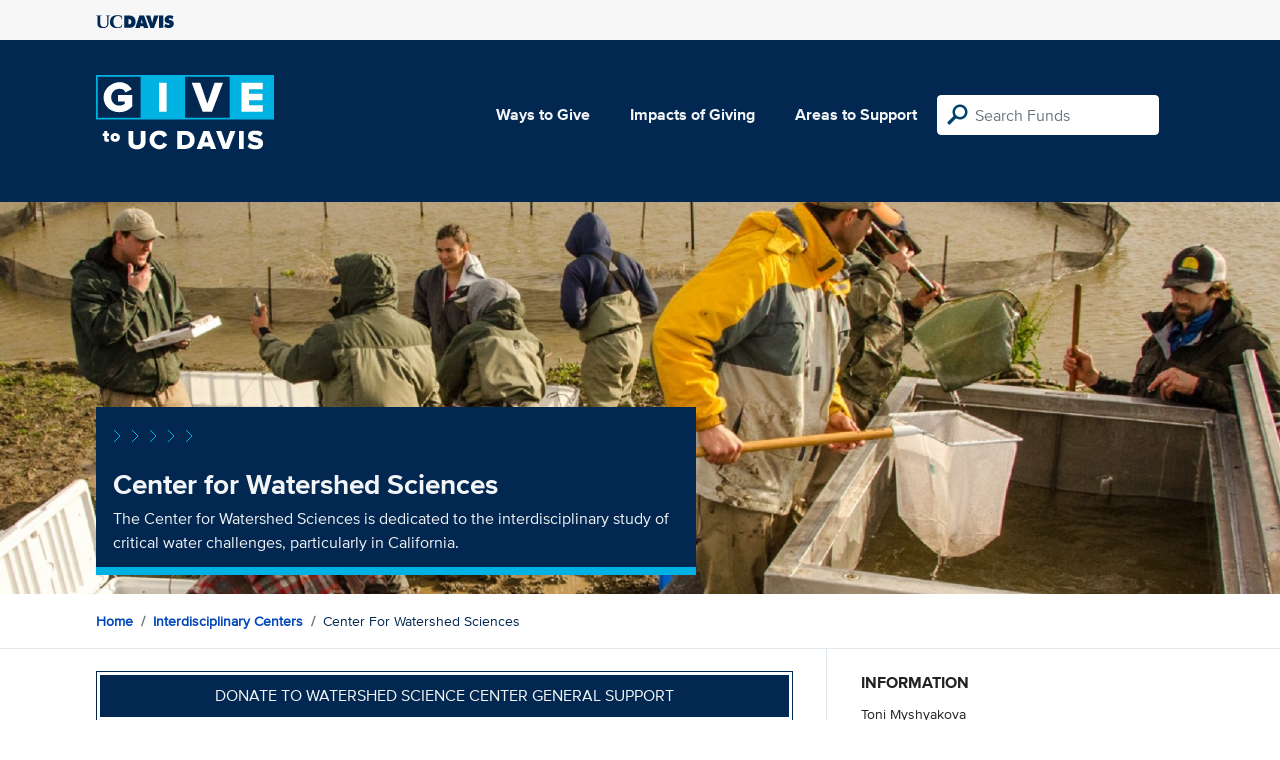

--- FILE ---
content_type: text/html; charset=utf-8
request_url: https://give.ucdavis.edu/WATR?appeal=19064
body_size: 3650
content:




<!DOCTYPE html>
<html lang="en">
<head>
    <meta charset="utf-8">
    <title>Give UC Davis - Center for Watershed Sciences</title>
    <meta name="viewport" content="width=device-width, initial-scale=1.0">
    <meta name="description" content="Donate to the University of California at Davis">
    <meta property="og:description" content="The Center for Watershed Sciences is dedicated to the interdisciplinary study of critical water challenges, particularly in California." />
    <meta property="og:title" content="Center for Watershed Sciences" />
    <meta property="og:image" content="https://give.blob.core.windows.net/giveupload/4569bedc-f053-48d5-86b1-a2626f0d7a37-cws1-small.jpg" />
    <meta name="twitter:card" content="photo">
    <meta name="twitter:site" content="&#64;srkirkland">
    <meta name="twitter:title" content="The Center for Watershed Sciences is dedicated to the interdisciplinary study of critical water challenges, particularly in California.">
    <meta name="twitter:image:src" content="https://give.blob.core.windows.net/giveupload/4569bedc-f053-48d5-86b1-a2626f0d7a37-cws1-small.jpg">

    <!-- Style Preprocessor Thingy -->
    <script src="/bundles/css-browser-selector?v=wxpxockR6AdiqJLxd3fmMdjZnPaqb_T2IQGHO1jg0Ys1"></script>


    <!-- Le styles -->
    <link href="/Content/styles?v=ts-Cup2idkRw86d8ZqwruGmva_KTyho8OCCTjg57kdA1" rel="stylesheet"/>


    <!-- Fav and touch icons -->
    <link rel="shortcut icon" href='/favicon.ico?v2'>
    <link rel="apple-touch-icon" href='/content/images/apple-touch-icon.png?v2'>

    <link href="https://doublethedonation.com/api/css/ddplugin.css" rel="stylesheet" />

    <!-- Google Tag Manager -->
    <script nonce="61f3cee4a00a28cdb5bbe87613b6447df1ffda85754157399d8f931b6d9dcd02">(function(w,d,s,l,i){w[l]=w[l]||[];w[l].push({'gtm.start':
    new Date().getTime(),event:'gtm.js'});var f=d.getElementsByTagName(s)[0],
    j=d.createElement(s),dl=l!='dataLayer'?'&l='+l:'';j.async=true;j.src=
    'https://www.googletagmanager.com/gtm.js?id='+i+dl;f.parentNode.insertBefore(j,f);
    })(window,document,'script','dataLayer','GTM-PSBL2QQ');</script>
    <!-- End Google Tag Manager -->



    
</head>

<body>
<!-- Google Tag Manager (noscript) -->
<noscript><iframe src="https://www.googletagmanager.com/ns.html?id=GTM-PSBL2QQ"
height="0" width="0" style="display:none;visibility:hidden"></iframe></noscript>
<!-- End Google Tag Manager (noscript) -->

<div class="pagewrap">
    <header>
        <div class="container">
            <div class="row justify-content-between align-items-center">
                <div class="col">
                    <a target="_blank" href="https://ucdavis.edu">
                        <img class="img-fluid ucdavis-logo" src="/Content/images/ucdavis_blue.svg" alt="UC Davis" />
                    </a>
                </div>
            </div>
        </div>
    </header>

<div class="navbar">
  <div class="container">
    <div class="row">
        <div class="col-12 col-sm-6 col-md-5 col-lg-4 nav-brand">
            <a class="logo" href="/"><img src="/Content/images/logo-mark.svg?v=2025d" style="margin-top:15px; height:75px"  alt="logo mark"></a>
        </div>
      
      <div class="nav-content">
        <ul class="navbar-nav">
          <li class="nav-item">
            <a target="_blank" href="https://giving.ucdavis.edu/ways-to-give">Ways to Give</a>
          </li>
          <li class="nav-item">
            <a target="_blank" href="https://giving.ucdavis.edu/impacts-giving">Impacts of Giving</a>
          </li>
          <li class="nav-item">
            <a href="/Area?appeal=19064">Areas to Support</a>
          </li>
        </ul>
        <form action="/Search/Results?appeal=19064" method="GET">
          <input type="hidden" name="appeal" value="19064" />
          <input type="hidden" name="donor" />
          <input type="hidden" name="amount" />
          <input type="hidden" name="recurring" />
          <input type="search" id="search" name="q" class="form-control nav-search" placeholder="Search Funds" />
        </form>
      
        
      </div>
    </div>
  </div>
</div>

    <div class="container" id="search-results" style="display: none;">
        <div class="well well-sm">
            <h4>Search results</h4>
            <div class="row" id="results-row"></div>
        </div>
    </div>

    



<div class="banner--areas" style="background-image:url(https://give.blob.core.windows.net/giveupload/4569bedc-f053-48d5-86b1-a2626f0d7a37-cws1-orig.jpg);">
    <div class="container">
        <div class="row">
            <div class="banner--fund-title">
                <img src="/Content/images/caret-tahoe-symbol.svg" alt="micropattern of carets">
                <h1>Center for Watershed Sciences</h1>
                <p class="fund_description">The Center for Watershed Sciences is dedicated to the interdisciplinary study of critical water challenges, particularly in California.</p>
            </div>
        </div>
    </div>
</div>

<div class="breadcrumb-container">
    <div class="container">
        <div class="row align-items-top">
            <div class="col-12">
                <ul class="breadcrumb">
                    <li class="breadcrumb-item">
                         <a href="/">Home</a>
                    </li>
                    <li class="breadcrumb-item">
                        <a href="/CNTR?appeal=19064">Interdisciplinary Centers</a>
                    </li>
                    <li class="breadcrumb-item">
                    Center for Watershed Sciences
                    </li>
                </ul>
            </div>
        </div>
    </div>
</div>

<div class="main-content">
    <div class="container">
        <div class="row">
            <div class="col-12 col-lg-8 main-left">
                            <a class="btn btn--blue-filled btn-full" href="https://giveto.ucdavis.edu/campaigns/49377/donations/new?value=100&amp;appeal_code=W2026&amp;hide_appeal_code=1&amp;designation_id=CWSGENF">
                                Donate to Watershed Science Center General Support 
                            </a>
                        <div class="areas_details">

                        <div class="description"><p>CWS conducts problem-solving research and syntheses on restoration and water management in California, nationally, and internationally. Students develop cross-disciplinary expertise through the classes and research opportunities, and become leaders in science, technology, and policy.</p>

<p>A gift to Friends of CWS will support:</p>

<ul>
<li>Ecogeomorphology classes that teach cross-disciplinary collaboration in expedition settings</li>
<li>Research to solve water problems in California and the Western US</li>
<li>Student and public engagement in California and Western US water problems</li>
<li>Strategic initiatives and support</li>
</ul>

<p>For more information about the Center for Watershed Sciences, visit our <a href="https://watershed.ucdavis.edu/">website</a>.</p>
</div>
                       
                        </div>
                        
                        <div class="area_search">
                            <!-- <h4>Search within Center for Watershed Sciences</h4> -->
                            <form class="d-flex" role="form" action="/Search/Results?appeal=19064" method="GET">
                                        
                                <label class="sr-only" for="search">Search within Center for Watershed Sciences</label>
                                <input type="hidden" name="areaCode" value="WATR" />
                                <input id="searchParentArea" name="searchParentArea" type="hidden" value="False" />
                                <input type="hidden" name="appeal" value="19064" />
                                <input type="hidden" name="donor" />
                                <input type="hidden" name="amount" />
                                <input type="hidden" name="recurring" />
                                <input type="search" class="form-control area-input" id="search" name="q" placeholder="Search Center for Watershed Sciences">
                                <input class="btn" type="submit" value="Search" name="search">
                                        
                            </form>
                        </div>
                   
                        <div class="areas_associated">
                                <h3>Associated Funds</h3>
                                <ul class="associated-list">
                                        <li>
                                            <a href="/WATR/CWSECOG?appeal=19064">Center for Watershed Sciences Ecogeomorphology Fund</a>
                                        </li>
                                        <li>
                                            <a href="/WATR/AWSPEAK?appeal=19064">Center for Watershed Sciences SPEAK Program</a>
                                        </li>
                                        <li>
                                            <a href="/WATR/CJFFSRP?appeal=19064">Fishes, Floodplains, and Springs Research Program</a>
                                        </li>
                                        <li>
                                            <a href="/WATR/125257?appeal=19064">Lund Water Management Dissertation Fellowship</a>
                                        </li>
                                        <li>
                                            <a href="/WATR/ARCCWS1?appeal=19064">The ARC Students&#39; Conservation Research Fund</a>
                                        </li>
                                        <li>
                                            <a href="/WATR/CWSGENF?appeal=19064">Watershed Science Center General Support</a>
                                        </li>
                                        <li>
                                            <a href="/WATR/324159?appeal=19064">World Water Initiative Excellence Fund</a>
                                        </li>
                                </ul>
                                                    </div>
                      
            </div>  
            <div class="col-12 col-lg-4 main-right">
                <div class="portlet">
                            <h2>Information</h2>
    <div class="portlet__contents">
    <p>
Toni Myshyakova<br/>

Associate Director of Development, Office of Research<br/>

                <a href="/cdn-cgi/l/email-protection#bf9fded2c6ccd7c6ded4d0c9deffcadcdbdec9d6cc91dadbca"><span class="__cf_email__" data-cfemail="ee8f83979d86978f8581988fae9b8d8a8f98879dc08b8a9b">[email&#160;protected]</span></a><br/>

530.219.6752<span> (Phone)</span><br/>

</p>
    </div>

                </div>

                <div class="portlet">
                    <h2>Tags</h2>
                    <ul class="associated-list">
                            <li>
                                <a href="/Search/Tags/water?appeal=19064">water</a>
                            </li>
                            <li>
                                <a href="/Search/Tags/environment?appeal=19064">environment</a>
                            </li>
                            <li>
                                <a href="/Search/Tags/research?appeal=19064">research</a>
                            </li>
                            <li>
                                <a href="/Search/Tags/students?appeal=19064">students</a>
                            </li>
                            <li>
                                <a href="/Search/Tags/stem?appeal=19064">stem</a>
                            </li>
                    </ul>
                </div>
            </div>  
        </div>
    </div>
</div>



        
</div>

    <footer>
        <div class="container">
            <div class="row">
                <div class="col-md-3">
                    <img class="img-fluid ucdavis-logo" src="/Content/images/ucdavis_white.svg" alt="UC Davis"/>
                    
                    <p>
                        Copyright &copy; The Regents of the University of California, Davis campus. All rights reserved.
                        </p>
                </div>
                <div class="col-6 col-md-3">
                    <ul>
                        <li><a target="_blank" href="https://giving.ucdavis.edu/resources">Donor Resources</a></li>
                        <li><a target="_blank" href="https://giving.ucdavis.edu/resources/stewardship-award-program">Faculty &amp; Staff Stewardship Awards Program</a></li>
                        
                        <li><a target="_blank" href="https://giving.ucdavis.edu/resources/volunteers">Volunteers</a></li>
                        <li><a target="_blank" href="https://alumni.ucdavis.edu">UC Davis Alumni & Affiliate Relations</a></li>
                        <li><a target="_blank" href="https://giving.ucdavis.edu/privacy-policy">Privacy Policy</a></li>
                    </ul>
                </div>
                <div class="col-6 col-md-3">
                <ul>
                    <li><a target="_blank" href="https://giving.ucdavis.edu/foundation">UC Davis Foundation</a></li>
                    <li><a target="_blank" href="https://occr.ucdavis.edu/poc/">Principles of Community</a></li>
                    <li><a target="_blank" href="https://giving.ucdavis.edu/contact">Contact Us</a></li>
                    <li><a target="_blank" href="https://giving.ucdavis.edu/update-info">Update Your Contact Info</a></li>
                    </ul>
                </div>
                <div class="col-md-3">
                    <h3>University of California, Davis</h3>
                    <p>One Shields Avenue <br>
                    Davis, CA 95616-5270</p>
                    <br>
                    <h3>Development and Alumni Relations</h3>
                    <p>530-754-4438 <br>
                    <a class="email-link" href="/cdn-cgi/l/email-protection#80e4e5f6e5eceff0ede5eef4c0f5e3e4e1f6e9f3aee5e4f5"><span class="__cf_email__" data-cfemail="c9adacbfaca5a6b9a4aca7bd89bcaaada8bfa0bae7acadbc">[email&#160;protected]</span></a></p>
                    
                </div>

            </div>
        </div>
    </footer>

    <script data-cfasync="false" src="/cdn-cgi/scripts/5c5dd728/cloudflare-static/email-decode.min.js"></script><script id="search-result-template" type="text/x-handlebars-template">
        <div class="col-md-3">
            <div class="media">
                <a class="pull-left" href="{{location}}">
                    <i class="fa {{icon}} fa-4x"></i>
                </a>
                <div class="media-body">
                    <h4 class="media-heading">{{name}}</h4>
                    <p>{{description}}</p>
                </div>
            </div>
        </div>
    </script>
    
            


    <script src="//ajax.googleapis.com/ajax/libs/jquery/3.5.1/jquery.min.js"></script>
    <script src="/bundles/bootstrap?v=t4gwlYjXZzboCF6GVW3q03qwKSx1LL_wg9bHqDZs64Y1"></script>

    

    <script src="/bundles/jqueryval?v=MnOg6IEOn70hJy5AL_erbPyyKAb2p70aK8o8IGvwf201"></script>

    
    <script>
        $(function() {
            $('.description a').attr('target', '_blank');
        })
    </script>


    


</body>
</html>
